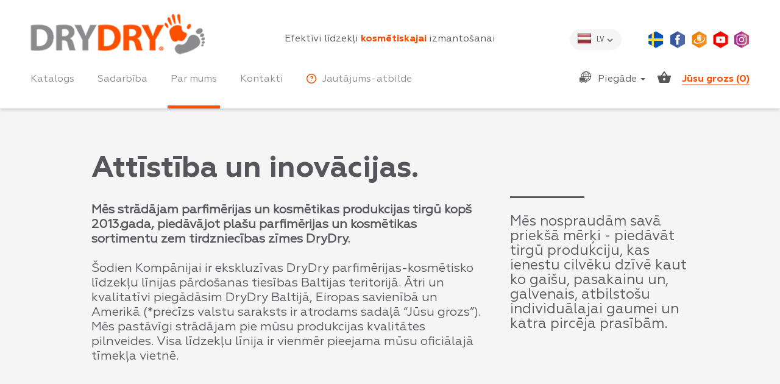

--- FILE ---
content_type: text/html; charset=UTF-8
request_url: https://drydry.lv/lv/about
body_size: 6210
content:
<!DOCTYPE HTML PUBLIC "-//W3C//DTD HTML 4.01 Transitional//EN" "http://www.w3.org/TR/html4/loose.dtd">
<html lang="lv">
<head>
    <meta http-equiv="Content-Type" content="text/html; charset=utf-8">
    <title>Par kompāniju</title>
    <meta name="description" content="Tā iedarbība ilgst vismaz 5 - 7 diennaktīm pēc vienreizējas izmantošanas.">
    <meta name="keywords" content="dry dry, dry, drydry, dry-dry, sensitive, foot spray, Light, gel, salvetes, dezodorants, cenas, interneta veikals, pirkt, svīšana, svīšana naktīs, svīšana, veselība svisana, grūtniecība, padusēs, padusēs, pastiprināta svīšana, kur nopirkt, svīst, pēdas, seja, plaukstas, rokas, smird kājas, kājas, līdzeklis pret svīšanu, Zviedrijas, hiperhidroze, padušu hiperhidroze, atsauksmes, vīriešiem, sportisti, sportistiem, ilgstošas iedarbības, pretsviedru līdzeklis, skaistumam, skaistumkopšana, salons, katalogs, kosmētika, atlaides, akcijas, dāvanas, mode, nekust, dermix dry, stils, ķermeņa, medicīna, veselība, antiperspiranti, rīta svīta">
    <script type="text/javascript">
        var base = 'https://drydry.lv/';
        var langpath = 'lv/';
        var fpath = 'https://drydry.lv/lv/about';
    </script>
    <meta name="viewport" content="width=device-width, minimal-ui" id="viewport">
    <meta http-equiv="X-UA-Compatible" content="IE=edge">
    <meta name="format-detection" content="telephone=no">
    <meta name="msapplication-tap-highlight" content="no"/>

    <link rel="shortcut icon" href="https://drydry.lv/favicon.png">

    <!-- head css -->
    <link rel="stylesheet" href="https://drydry.lv/interface/css/style.css">
    <link rel="stylesheet" href="https://drydry.lv/interface/css/style-add.css">

    <link rel="stylesheet" href="https://drydry.lv/interface/css/bootstrap-alerts.css">

    <!-- head scripts -->
    <script src="https://drydry.lv/interface/assets/jquery.min.js"></script>
    <script src="https://drydry.lv/interface/js/jquery.mobile.swipe.js"></script>
    <script src="https://drydry.lv/interface/assets/modernizr/modernizr.min.js"></script>
    <script src="https://drydry.lv/interface/js/mobiledetect-dist.js"></script>


    <link rel="stylesheet" href="https://drydry.lv/interface/bootstrap-well/bootstrap-well.css" type="text/css" media="all">
    <link rel="stylesheet" href="https://drydry.lv/interface/bootstrap-glyphicons/bootstrap-glyphicons.css" type="text/css" media="all">
    <link rel="stylesheet" href="https://drydry.lv/interface/bootstrap-carousel/css/bootstrap-carousel.css" type="text/css" media="all">
    <script type="text/javascript" src="https://drydry.lv/interface/bootstrap-carousel/js/bootstrap.min.js"></script>
	<script type="text/javascript" src="https://drydry.lv/interface/bootstrap-collapse/js/bootstrap.min.js"></script>

    <!--basket-->
    <script type="text/javascript" src="https://drydry.lv/modules/drydry_basket/drydry_ajaxbasket.js"></script>


    <!--gritter-->
    <link rel="stylesheet" type="text/css" href="https://drydry.lv/interface/gritter/css/jquery.gritter.css" />
    <script type="text/javascript" src="https://drydry.lv/interface/gritter/js/jquery.gritter.js"></script>

    <!--Facebook-->
    <div id="fb-root"></div>
    <script>(function (d, s, id) {
            var js, fjs = d.getElementsByTagName(s)[0];
            if (d.getElementById(id)) return;
            js = d.createElement(s);
            js.id = id;
            js.src = "//connect.facebook.net/lv_LV/sdk.js#xfbml=1&version=v2.0";
            fjs.parentNode.insertBefore(js, fjs);
        }(document, 'script', 'facebook-jssdk'));
    </script>
</head>
<body class="page">
<!-- Meta Pixel Code -->
<script>
  !function(f,b,e,v,n,t,s)
          {if(f.fbq)return;n=f.fbq=function(){n.callMethod?
          n.callMethod.apply(n,arguments):n.queue.push(arguments)};
          if(!f._fbq)f._fbq=n;n.push=n;n.loaded=!0;n.version='2.0';
          n.queue=[];t=b.createElement(e);t.async=!0;
          t.src=v;s=b.getElementsByTagName(e)[0];
          s.parentNode.insertBefore(t,s)}(window, document,'script',
    'https://connect.facebook.net/en_US/fbevents.js');
  fbq('init', '581958949014369');
  fbq('track', 'PageView');
</script>
<noscript><img height="1" width="1" style="display:none"
               src="https://www.facebook.com/tr?id=581958949014369&ev=PageView&noscript=1"
    /></noscript>
<!-- End Meta Pixel Code -->
<div class="page__layout">
    <header class="page__header">
        <div class="container">
            <div class="row no-pad">
                <div class="col-md-3">
                    <a href="https://drydry.lv/lv/" class="logo">
                        <img src="https://drydry.lv/interface/img/logo.png" alt="">
                    </a>
                    <div class="header__right header__right--mobile">
                        <a href="https://drydry.lv/lv/basket" class="header__cart header__cart--icon"></a>
                        <button class="menu-toggle" type="button">
                            <span></span>
                            <span></span>
                            <span></span>
                        </button>
                    </div>
                </div>
                <div class="col-md-5 col-lg-6 hidden-sm hidden-xs">
                    <h2 class="site-name">
                        Efektīvi līdzekļi <span>kosmētiskajai</span> izmantošanai                    </h2>
                </div>
                <div class="col-md-4 col-lg-3 hidden-sm hidden-xs">
                    <div class="header__right">
                        <div class="dropdown change-lang">
                            <button class="dropdown__toggle dropdown__toggle-lv" type="button" data-toggle="dropdown">
                                lv                            </button>
                            <ul class="dropdown-menu">
                                                                    <li>
                                        <a class="dropdown-item  lang-option-flag lang-option-flag-ru"
                                           title="Русский"
                                           href="https://drydry.lv/ru/about?drydrysessid=e19lbb8r05bir7bskmde44la24">
                                            ru                                        </a>
                                    </li>
                                                                    <li>
                                        <a class="dropdown-item active lang-option-flag lang-option-flag-lv"
                                           title="Latviešu"
                                           href="https://drydry.lv/lv/about?drydrysessid=e19lbb8r05bir7bskmde44la24">
                                            lv                                        </a>
                                    </li>
                                                                    <li>
                                        <a class="dropdown-item  lang-option-flag lang-option-flag-en"
                                           title="English"
                                           href="https://drydry.store/en/about?drydrysessid=e19lbb8r05bir7bskmde44la24">
                                            en                                        </a>
                                    </li>
                                                                    <li>
                                        <a class="dropdown-item  lang-option-flag lang-option-flag-ee"
                                           title="Eesti"
                                           href="https://drydry.ee/ee/about?drydrysessid=e19lbb8r05bir7bskmde44la24">
                                            ee                                        </a>
                                    </li>
                                                                    <li>
                                        <a class="dropdown-item  lang-option-flag lang-option-flag-lt"
                                           title="Lietuvos"
                                           href="https://drydry.lt/lt/about?drydrysessid=e19lbb8r05bir7bskmde44la24">
                                            lt                                        </a>
                                    </li>
                                                            </ul>
                        </div>
                        <div class="socials">
							<a href="http://www.lexima.se/" class="socials__link socials__link--sweden" target="_blank" title="Lexima"></a>
                            <a href="https://facebook.com/DryDryBaltic" class="socials__link socials__link--fb" title="Facebook" target="_blank"></a>
                            <a href="https://draugiem.lv/drydry/" class="socials__link socials__link--dr" title="Draugiem.lv" target="_blank"></a>
                            <a href="https://www.youtube.com/c/drydrylv" class="socials__link socials__link--yt" title="Youtube" target="_blank"></a>
                            <a href="https://www.instagram.com/drydrybaltic/" class="socials__link socials__link--inst" title="Instagram" target="_blank"></a>
                        </div>
                    </div>
                </div>
            </div>

            <div class="row hidden-sm hidden-xs">
                <div class="col-md-8">
                    <nav class="nav">
                        <ul class="nav__list">
                            <li class="nav__item"><a href="https://drydry.lv/lv/catalog" class="nav__link ">Katalogs</a></li>
                            <li class="nav__item"><a href="https://drydry.lv/lv/cooperation" class="nav__link ">Sadarbība</a></li>
							<li class="nav__item"><a href="https://drydry.lv/lv/about" class="nav__link is-active">Par mums</a></li>
                            <li class="nav__item"><a href="https://drydry.lv/lv/contacts" class="nav__link ">Kontakti</a></li>
							<li class="nav__item"><a href="https://drydry.lv/lv/faq" class="nav__link "><i class="nav__icon nav__icon--qa"></i>Jautājums-atbilde</a></li>						
                        </ul>
                    </nav>
                </div>

                <div class="col-md-4">			
                    <div class="header__cart">
                        <a href="https://drydry.lv/lv/basket">
                            Jūsu grozs                            (<span class="badge basket_count">0</span>)
                        </a>
                    </div>
				
					<div class="header__cart__delivery">
						<a class="dropdown-toggle" type="button" id="dropdownMenuDeliveryTop" data-toggle="dropdown" aria-haspopup="true" aria-expanded="true">
							Piegāde							<span class="caret"></span>
						</a>
						<ul class="dropdown-menu" aria-labelledby="dropdownMenuDeliveryTop">
							<li><a href="https://drydry.lv/lv/delivery"">Piegāde</a></li>
							<li><a href="https://drydry.lv/lv/agreement">Distances līgums</a></li>
							<li role="separator" class="divider"></li>
							<li><a href="http://www.track-trace.com/post" target="_blank">Izsekot pasūtījuma atrašanās vietu</a></li>
						</ul>
					</div>

				</div>
            </div>
        </div>
        <div class="header__mobile">
            <div class="container">
                <button class="menu-close">
                    <span></span>
                </button>
                <nav class="nav nav--mobile">
                    <ul class="nav__list">
                        <li class="nav__item"><a href="https://drydry.lv/lv/catalog" class="nav__link ">Katalogs</a></li>
                        <li class="nav__item"><a href="https://drydry.lv/lv/cooperation" class="nav__link ">Sadarbība</a></li>
						<li class="nav__item"><a href="https://drydry.lv/lv/about" class="nav__link is-active">Par mums</a></li>
                        <li class="nav__item"><a href="https://drydry.lv/lv/contacts" class="nav__link ">Kontakti</a></li>
                        <li class="nav__item"><a href="https://drydry.lv/lv/faq" class="nav__link "><i class="nav__icon nav__icon--qa"></i>Jautājums-atbilde</a></li>
						<li class="nav__item">
							<a class="nav__link" type="button" data-toggle="collapse" data-target="#DeliveryMenuMobile">
								Piegāde								<span class="caret"></span>
							</a>
							<ul id="DeliveryMenuMobile" class="collapse">
								<li><a class="nav__link" href="https://drydry.lv/lv/delivery"">Piegāde</a></li>
								<li><a class="nav__link" href="https://drydry.lv/lv/agreement">Distances līgums</a></li>
								<li><a class="nav__link" href="http://www.track-trace.com/post" target="_blank">Izsekot pasūtījuma atrašanās vietu</a></li>
							</ul>
						</li>
                    </ul>
                </nav>
                <div class="dropdown change-lang">
                    <button class="dropdown__toggle dropdown__toggle-lv" type="button" data-toggle="dropdown">
                        lv                    </button>
                    <ul class="dropdown-menu">
                                                    <li>
                                <a class="dropdown-item  lang-option-flag mobile-option-flag lang-option-flag-ru"
                                   title="Русский"
                                   href="https://drydry.lv/ru/about?drydrysessid=e19lbb8r05bir7bskmde44la24">ru</a>
                            </li>
                                                    <li>
                                <a class="dropdown-item  lang-option-flag mobile-option-flag lang-option-flag-lv"
                                   title="Latviešu"
                                   href="https://drydry.lv/lv/about?drydrysessid=e19lbb8r05bir7bskmde44la24">lv</a>
                            </li>
                                                    <li>
                                <a class="dropdown-item  lang-option-flag mobile-option-flag lang-option-flag-en"
                                   title="English"
                                   href="https://drydry.store/en/about?drydrysessid=e19lbb8r05bir7bskmde44la24">en</a>
                            </li>
                                                    <li>
                                <a class="dropdown-item  lang-option-flag mobile-option-flag lang-option-flag-ee"
                                   title="Eesti"
                                   href="https://drydry.ee/ee/about?drydrysessid=e19lbb8r05bir7bskmde44la24">ee</a>
                            </li>
                                                    <li>
                                <a class="dropdown-item  lang-option-flag mobile-option-flag lang-option-flag-lt"
                                   title="Lietuvos"
                                   href="https://drydry.lt/lt/about?drydrysessid=e19lbb8r05bir7bskmde44la24">lt</a>
                            </li>
                                            </ul>
                </div>
                <div class="socials">
					<a href="http://www.lexima.se/" class="socials__link socials__link--sweden" target="_blank" title="Lexima"></a>
					<a href="https://facebook.com/DryDryBaltic" class="socials__link socials__link--fb" title="Facebook" target="_blank"></a>
					<a href="https://draugiem.lv/drydry/" class="socials__link socials__link--dr" title="Draugiem.lv" target="_blank"></a>
					<a href="https://www.youtube.com/c/drydrylv" class="socials__link socials__link--yt" title="Youtube" target="_blank"></a>
					<a href="https://www.instagram.com/drydrybaltic/" class="socials__link socials__link--inst" title="Instagram" target="_blank"></a>
                </div>
            </div>
        </div>
        <div class="header__scroll hidden-sm hidden-xs">
            <div class="container">
                <a href="#" class="logo logo--sm">
                    <img src="https://drydry.lv/interface/img/logo_sm.png" alt="">
                </a>
                <nav class="nav">
                    <ul class="nav__list">
                        <li class="nav__item"><a href="https://drydry.lv/lv/catalog" class="nav__link ">Katalogs</a></li>
                        <li class="nav__item"><a href="https://drydry.lv/lv/cooperation" class="nav__link ">Sadarbība</a></li>
						<li class="nav__item"><a href="https://drydry.lv/lv/about" class="nav__link is-active">Par mums</a></li>
                        <li class="nav__item"><a href="https://drydry.lv/lv/contacts" class="nav__link ">Kontakti</a></li>
                        <li class="nav__item"><a href="https://drydry.lv/lv/faq" class="nav__link "><i class="nav__icon nav__icon--qa"></i>Jautājums-atbilde</a></li>
                    </ul>
                </nav>
                <div class="header__cart">
                    <a href="https://drydry.lv/lv/basket">
                    Jūsu grozs                    (<span class="badge basket_count">0</span>)
                    </a>
                </div>
            </div>
        </div>
    </header>
    <main class="page__main">

        
        <style type="text/css">
    .has-error:after {
        content: "" !important;
    }
</style>

<div class="b-section about__innovations">
    <div class="container">
		
		<div class="row">
			<div class="col-md-10 col-lg-offset-1">
							</div>
		</div>

        <div class="row">
            <div class="col-lg-10 col-lg-offset-1">
                <div class="section-title">
                    <h4>Attīstība un inovācijas.</h4>
                </div>
                <div class="row">
                    <div class="col-md-8"><p><strong>Mēs strādājam parfimērijas un kosmētikas produkcijas tirgū kopš 2013.gada, piedāvājot plašu parfimērijas un kosmētikas sortimentu zem tirdzniecības zīmes DryDry.</strong></p>
                        <p>Šodien Kompānijai ir ekskluzīvas DryDry parfimērijas-kosmētisko līdzekļu līnijas pārdošanas tiesības Baltijas teritorijā. Ātri un kvalitatīvi piegādāsim DryDry Baltijā, Eiropas savienībā un Amerikā (*precīzs valstu saraksts ir atrodams sadaļā “Jūsu grozs”). Mēs pastāvīgi strādājam pie mūsu produkcijas kvalitātes pilnveides. Visa līdzekļu līnija ir vienmēr pieejama mūsu oficiālajā tīmekļa vietnē.</p></div>
                    <div class="col-md-4">
                        <div class="about__goal"><p>Mēs nospraudām savā priekšā mērķi - piedāvāt tirgū produkciju, kas ienestu cilvēku dzīvē kaut ko gaišu, pasakainu un, galvenais, atbilstošu individuālajai gaumei un katra pircēja prasībām.</p></div>
                    </div>
                </div>
            </div>
        </div>
    </div>
</div>

<div class="b-section about__cooperation">
	<div class="container">
		<div class="row">
			<div class="col-lg-10 col-lg-offset-1">
				<div class="section-title">
					<h4>Mēs esam atvērti sadarbībai</h4>
				</div>
				<p>Mūsu Kompānija ir ieinteresēta sadarboties gan ar  kosmētikas, farmaceitikas un ārstnieciskās kosmētikas segmenta līderiem, gan ar vairumtirdzniecības un mazumtirdzniecības kompāniju reģionālajiem pārstāvjiem.</p>
				<div class="about__cooperation-controls">
					<a href="https://drydry.lv/lv/cooperation" class="btn">Sadarbība</a>
				</div>
			</div>
		</div>
	</div>
</div>

<div class="b-section about__efficiency">
    <div class="container">
        <div class="row">
            <div class="col-lg-10 col-lg-offset-1">
                <div class="section-title"><h4>Pierādītā efektivitāte</h4>
                    <p>Dry Dry palīdz simtiem cilvēku cīnīties ar viskomplicētākajām problēmām, kas saistītas ar sviedru izdalīšanos. 2011.gada tika veikti Klīniskie pētījumi par tēmu -Kosmētiskā līdzekļa Dry Dry efektivitātes un drošības izpēte-.</p>
                    <p><strong>Pētījumu rezultāti parādīja:</strong></p></div>
                <div class="about__efficiency-features">
                    <div class="row">
                        <div class="col-sm-6">
                            <div class="about__efficiency-feature">
                                <img src="https://drydry.lv/interface/img/about_efficiency_icon1.png" alt="">
                                <h4>Līdzeklis Dry Dry ir drošs</h4>
                                <p>Nav toksisks, sastāvā neietilpst kaitīgas vielas</p></div>
                        </div>
                        <div class="col-sm-6">
                            <div class="about__efficiency-feature">
                                <img src="https://drydry.lv/interface/img/about_efficiency_icon2.png" alt="">
                                <h4>Efektīvs 5-7 dienu periodā</h4>
                                <p>Nav toksisks, sastāvā neietilpst kaitīgas vielas</p></div>
                        </div>
                    </div>
                </div>
                <div class="about__efficiency-controls"><a href="https://drydry.lv/lv/catalog" class="btn">Katalogs</a></div>
            </div>
        </div>
    </div>
</div>
    </main>
    <footer class="page__footer">
        <div class="container">
            <nav class="footer-nav">
                <ul class="footer-nav__list">
                    <!--
					<li class="footer-nav__item"><a href="https://drydry.lv/lv/faq" class="footer-nav__link ">Informācija</a></li>
                    <li class="footer-nav__item"><a href="https://drydry.lv/lv/discounts" class="footer-nav__link ">Atlaides</a></li>
					-->
                    <li class="footer-nav__item"><a href="https://drydry.lv/lv/delivery" class="footer-nav__link ">Piegāde</a></li>
                    <li class="footer-nav__item"><a href="http://www.track-trace.com/post" target="_blank" class="footer-nav__link">Izsekot pasūtījuma atrašanās vietu</a></li>
					<li class="footer-nav__item"><a href="https://drydry.lv/lv/agreement" class="footer-nav__link ">Distances līgums</a></li>
                    <li class="footer-nav__item"><a href="https://drydry.lv/lv/reviews" class="footer-nav__link ">Atsauksmes</a></li>
                </ul>
            </nav>
            <div class="row">
                <div class="col-xs-12 col-sm-6 col-md-4 col-lg-3 col-md-push-4 col-lg-push-3">
                    <div class="footer__phone">
                        <a href="tel:+37120167777">(+371) 20 167 777</a>
                    </div>
					
                </div>
                <div class="col-xs-12 col-sm-6 col-md-4 col-lg-3 col-md-push-4 col-lg-push-3">
                    <div class="socials footer__socials">
						<a href="http://www.lexima.se/" class="socials__link socials__link--sweden" target="_blank" title="Lexima"></a>
						<a href="https://facebook.com/DryDryBaltic" class="socials__link socials__link--fb" title="Facebook" target="_blank"></a>
						<a href="https://draugiem.lv/drydry/" class="socials__link socials__link--dr" title="Draugiem.lv" target="_blank"></a>
						<a href="https://www.youtube.com/c/drydrylv" class="socials__link socials__link--yt" title="Youtube" target="_blank"></a>
						<a href="https://www.instagram.com/drydrybaltic/" class="socials__link socials__link--inst" title="Instagram" target="_blank"></a>
						<br><br>
						<span id="cdSiteSeal2"><script type="text/javascript" src="//tracedseals.starfieldtech.com/siteseal/get?scriptId=cdSiteSeal2&amp;cdSealType=Seal2&amp;sealId=55e4ye7y7mb73c00480c186057e27yu0vv9hy7mb7355e4ye7746c78e42932b31"></script></span>
                    </div>
                </div>
                <div class="col-xs-12 col-md-4 col-lg-3 col-md-pull-8 col-lg-pull-6">
                    <small class="copyright">
                        Copyright &copy; 2013-2026. DRY DRY Baltic SIA. Visas tiesības ir aizsargātas.
                    </small>
                </div>
                <div class="col-xs-12 col-lg-3">
                    <div class="who-developed">
                        <a>Visas cenas norādītas EUR ar PVN 21%</a>
                    </div>
                </div>
            </div>
        </div>
    </footer>
</div>
<div class="modal-inline modal fade modal--cart" tabindex="-1" id="modal-cart">
    <div class="modal-dialog">
        <div class="modal-content">
            <button type="button" class="close" data-dismiss="modal">
                <span></span>
            </button>
            <div class="modal-body">
                <div class="modal-cart__inner">
                    <div class="cart__items">
                        <div class="cart-item">
                            <div class="cart-item__photo">
                                <a href="#">
                                    <img src="https://drydry.lv/interface/img/cart_item1.png" alt="">
                                </a>
                            </div>
                            <div class="cart-item__name">
                                <a href="#">Dry Dry Sensitive</a>
                                <p>35 ml. (аппликатор дабоматик)</p>
                                <div class="amount">
                                    <button class="amount__button amount__button--decrease"></button>
                                    <input type="text" name="amount" class="amount__field" value="1">
                                    <button class="amount__button amount__button--increase"></button>
                                </div>
                            </div>
                            <div class="cart-item__amount">
                                <div class="amount">
                                    <button class="amount__button amount__button--decrease"></button>
                                    <input type="text" name="amount" class="amount__field" value="1">
                                    <button class="amount__button amount__button--increase"></button>
                                </div>
                            </div>
                            <div class="cart-item__price">
                                700 
                            </div>
                            <div class="cart-item__delete">
                                <button class="delete-button"></button>
                            </div>
                        </div>
                        <div class="cart-item">
                            <div class="cart-item__photo">
                                <a href="#">
                                    <img src="https://drydry.lv/interface/img/cart_item2.png" alt="">
                                </a>
                            </div>
                            <div class="cart-item__name">
                                <a href="#">Dry Dry Balsam</a>
                                <p>35 ml. (аппликатор дабоматик)</p>
                                <div class="amount">
                                    <button class="amount__button amount__button--decrease"></button>
                                    <input type="text" name="amount" class="amount__field" value="1">
                                    <button class="amount__button amount__button--increase"></button>
                                </div>
                            </div>
                            <div class="cart-item__amount">
                                <div class="amount">
                                    <button class="amount__button amount__button--decrease"></button>
                                    <input type="text" name="amount" class="amount__field" value="1">
                                    <button class="amount__button amount__button--increase"></button>
                                </div>
                            </div>
                            <div class="cart-item__price">
                                700 
                            </div>
                            <div class="cart-item__delete">
                                <button class="delete-button"></button>
                            </div>
                        </div>
                    </div>
                    <div class="cart__footer">
                        <div class="cart__intotal">
                            Итого 700 
                        </div>
                        <a href="#" class="btn btn--sm">Оформить заказ</a>
                    </div>
                </div>
            </div>
        </div>
    </div>
</div>


<!-- google-analytics begin-->
<script>
    (function (i, s, o, g, r, a, m){i['GoogleAnalyticsObject']=r;i[r]=i[r]||function(){
    (i[r].q=i[r].q||[]).push(arguments)}, i[r].l = 1 * new Date();
    a = s.createElement(o),
            m = s.getElementsByTagName(o)[0];
    a.async = 1;
    a.src = g;
    m.parentNode.insertBefore(a, m)
    })
    (window, document, 'script', '//www.google-analytics.com/analytics.js', 'ga');

    ga('create', 'UA-51196611-1', 'auto');
    ga('send', 'pageview');

</script>
<!-- google-analytics end-->

<iframe style="width:1px; height:1px; border:0;"
        src="https://drydry.lv/drydrysession.php?id=e19lbb8r05bir7bskmde44la24"></iframe>
<iframe style="width:1px; height:1px; border:0;"
        src="https://drydry.lt/drydrysession.php?id=e19lbb8r05bir7bskmde44la24"></iframe>

<!-- Код тега ремаркетинга Google -->
<script type="text/javascript">
    /* <![CDATA[ */
    var google_conversion_id = 968925804;
    var google_custom_params = window.google_tag_params;
    var google_remarketing_only = true;
    /* ]]> */
</script>
<script type="text/javascript" src="//www.googleadservices.com/pagead/conversion.js">
</script>
<noscript>
    <div style="display:inline;">
        <img height="1" width="1" style="border-style:none;" alt=""
             src="//googleads.g.doubleclick.net/pagead/viewthroughconversion/968925804/?guid=ON&amp;script=0"/>
    </div>
</noscript>

<!-- Код ремаркетинга Draugiem -->
<script>
(function(a,e,f,g,b,c,d){a.DraugiemRetargeting=b;a[b]=a[b]||function(){(a[b].a=a[b].a||[]).push(arguments)};c=e.createElement(f);d=e.getElementsByTagName(f)[0];c.async=1;c.src=g;d.parentNode.insertBefore(c,d)})(window,document,"script","//www.draugiem.lv/js/retargeting.js","drt");

drt('retargeting', 474);
</script>
<!--/ Код ремаркетинга Draugiem -->

<!-- scripts -->
<script src="https://drydry.lv/interface/js/assets-dist.js"></script>
<script src="https://drydry.lv/interface/js/script.js"></script>
<script type="text/javascript">
    function productAdded() {
        var modalTemplate = '<div class="modal fade modal--product-added" tabindex="-1">\
        <div class="modal-dialog">\
        <div class="modal-content">\
        <button type="button" class="close" data-dismiss="modal">\
        <span></span>\
        </button>\
        <div class="modal-body">\
        <div class="product-added">\
        <div class="modal__heading">\
        <h4>Prece pievienota grozam!</h4>\
    <p>\
    Jūs varat pāriet uz pasūtījuma noformēšanu vai pāriet uz <a href="https://drydry.lv/lv/catalog">katalogu</a>.\
</p>\
    </div>\
    <a href="https://drydry.lv/lv/basket" class="btn">Noformēt pasūtījumu</a>\
    </div>\
    </div>\
    </div>\
    </div>\
    </div>\
    ';

        $('.modal:not(.modal-inline)').remove();
        $('.sk-fading-circle').remove();
        $('body').append(modalTemplate);
        $('.modal:not(.modal-inline)').on('show.bs.modal', reposition);

        $('.modal:not(.modal-inline)').modal('show');

        $('.modal:not(.modal-inline)').on('hide.bs.modal', function() {
            $('.modal:not(.modal-inline)').remove();
        });
    }
</script>
</body>
</html>


--- FILE ---
content_type: text/css
request_url: https://drydry.lv/interface/css/style-add.css
body_size: 2591
content:
html body input[disabled] {
    background-color: #ececec;
    cursor: not-allowed;
}

.dropdown.change-lang, .dropdown.change-lang button {
    text-transform: uppercase;
}

/* Drydry item carousel */
ul.hide-bullets li:before {
    background: none;
}
.hide-bullets {
    margin-top:40px;
}
.hide-bullets img {
    /*
    width: 100%;
    */
    width:100px;
    margin-bottom: 20px;
}
.product__header .catalog-item__image {
    margin-bottom: 0px;
    max-width: 380px;
}
.product__header .catalog-item__image img {
    margin: auto;
}
.product__header {
    padding-bottom: 0px;
}
.catalog-item__right .hide-bullets {
    position: absolute;
    /*top: 382px;*/
    right: 18px;
}

.drydry-carousel-selector {
    float: left;
    width: 100px;
    height: 100px;
    -webkit-clip-path: polygon(50% 0%, 100% 25%, 100% 75%, 50% 100%, 0% 75%, 0% 25%);
    clip-path: polygon(50% 0%, 100% 25%, 100% 75%, 50% 100%, 0% 75%, 0% 25%);
    border-left: 2px solid #fff;
    border-right: 2px solid #fff;
    -webkit-transform: translateZ(0);
    transform: translateZ(0);
    margin: 10px 10px 10px 0px;
    opacity: 0.4;
    cursor: pointer;
}

.drydry-carousel-selector.active {
    opacity: 1;
}

/*product margin on mobile screens*/
@media only screen and (max-width: 767px) {
    .drydry-carousel-selectors {
        min-height: 250px;
    }
}

/* product features */
.product__features {
    min-height: 235px;
}


/* buy btn at product page */
div.catalog-item__controls {
    max-width: 300px;
}

/* Gritter */
.gritter-item a {
    color: #fffddb;
}

/* Product add to basket and info tabs */
div div.catalog-item__controls {
    max-width:565px;
    margin-right: 0px;
}
div .tabs li {
    margin-right: 0px;
}
@media only screen and (max-width: 991px) {
    .catalog-item__controls .btn {
        font-size: 14px;
        padding: 6px 20px;
    }
}

/* modal popups */
.modal--video-popup .modal-body {
    padding: 0;
    line-height: 0;
}
.modal--video-popup .modal-body iframe {
    width: 800px;
    height: 450px;
}
@media only screen and (max-width: 991px) {
    .modal--video-popup .modal-body iframe {
        width: 600px;
        height: 337px;
    }
    .modal .modal-dialog {
        max-width: 600px;
    }
}
@media only screen and (max-width: 600px) {
    .modal--video-popup .modal-body iframe {
        width: 400px;
        height: 225px;
    }
    .modal .modal-dialog {
        max-width: 400px;
    }
}
@media only screen and (max-width: 400px) {
    .modal--video-popup .modal-body iframe {
        width: 300px;
        height: 168px;
    }
    .modal .modal-dialog {
        max-width: 300px;
    }
}

/*video gallery*/
a.video-review {
    width: 100%;
}


/*reviews*/
.review-item__body {
    width: 100%;
    display: block;
}

/* flag links */
.flag_icon {
    width:30px;
    height:33px;
    background-image: url(/interface/images/lang_buttons_3.png);
    background-repeat: no-repeat;
    text-decoration:none;
    display:inline-block;
    position:relative;
    left: -3px;
    top: -45px;
}
.flag_icon.en { background-position: 0 0; }
.flag_icon.en:hover { background-position: 0 -30px; }
.active .flag_icon.en { background-position: 0 -30px; }

.flag_icon.ru { background-position: -30px 0; }
.flag_icon.ru:hover { background-position: -30px -30px; }
.active .flag_icon.ru { background-position: -30px -30px; }

.flag_icon.lv { background-position: -60px 0; }
.flag_icon.lv:hover { background-position: -60px -30px; }
.active .flag_icon.lv { background-position: -60px -30px; }

.flag_icon.lt { background-position: -90px 0; }
.flag_icon.lt:hover { background-position: -90px -30px; }
.active .flag_icon.lt { background-position: -90px -30px; }

.flag_icon.ee { background-position: -120px 0; }
.flag_icon.ee:hover { background-position: -120px -30px; }
.active .flag_icon.ee { background-position: -120px -30px; }

.change-lang .dropdown__toggle:before {
    content: "";
    position: absolute;
    width: 30px;
    height: 33px;
    background-image: url(/interface/images/lang_buttons_3.png);
    background-repeat: no-repeat;
    left: 9px;
    top: 8px;
}
.change-lang .dropdown__toggle {
    text-align: right;
    padding-right: 28px;
}

.change-lang .dropdown-menu a.lang-option-flag {
    text-align: right;
    padding-right: 20px;
}
.lang-option-flag:before {
    content: "";
    position: absolute;
    width: 30px;
    height: 33px;
    background-image: url(/interface/images/lang_buttons_3.png);
    background-repeat: no-repeat;
    left: 12px;
    top: -2px;
}
.lang-option-flag-en:before { background-position: 0 0;}
a:hover.lang-option-flag-en:before,
.active.lang-option-flag-en:before,
.change-lang .dropdown__toggle.dropdown__toggle-en:before { background-position: 0 -30px;}

.lang-option-flag-ru:before { background-position: -30px 0;}
a:hover.lang-option-flag-ru:before,
.active.lang-option-flag-ru:before,
.change-lang .dropdown__toggle.dropdown__toggle-ru:before { background-position: -30px -30px;}

.lang-option-flag-lv:before { background-position: -60px 0;}
a:hover.lang-option-flag-lv:before,
.active.lang-option-flag-lv:before,
.change-lang .dropdown__toggle.dropdown__toggle-lv:before { background-position: -60px -30px;}

.lang-option-flag-lt:before { background-position: -90px 0;}
a:hover.lang-option-flag-lt:before,
.active.lang-option-flag-lt:before,
.change-lang .dropdown__toggle.dropdown__toggle-lt:before { background-position: -90px -30px;}

.lang-option-flag-ee:before { background-position: -120px 0;}
a:hover.lang-option-flag-ee:before,
.active.lang-option-flag-ee:before,
.change-lang .dropdown__toggle.dropdown__toggle-ee:before { background-position: -120px -30px;}

.mobile-option-flag:before { background-position-y: -30px !important; }

/* product features*/
.catalog-item__feature .img {
    position: absolute;
    left: 4px;
    top: 5px;
}


/* ==========================================================================
   hero
   ========================================================================== */
div.b-hero {
    box-sizing: border-box;
    background-size: cover;
    position: relative;
    overflow: hidden;
    height: 700px;
    height: 56.25vw;
    max-height: calc(100vh - 185px);
    min-height: 501px;
    z-index: 1;
    opacity: 0;
    background: #fff;
}
.b-hero__video {
    z-index: 2;
    position: absolute;
    top: 25%;
    width: 100%;
    left: 0;
}
.b-hero__video video {
    position: absolute;
    overflow: hidden;
    left: 0;
    top: 0;
    right: 0;
    bottom: 0;
    width: 100%;
    height: 100%;
}
.b-hero__video video::-webkit-media-controls {
    display: none !important;
}
.b-hero-bg {
    z-index: 3;
    background: #646962 url(../img/bg_video.png) repeat 0 0;
    position: absolute;
    top: 0;
    left: 0;
    right: 0;
    bottom: 0;
    opacity: .3;
    pointer-events: none;
}
.b-hero .container {
    z-index: 4;
    position: relative;
    height: 100%;
}
.b-hero .container .row {
    position: absolute;
    top: 50%;
    padding: 0 20px;
    z-index: 5;
}
.offer {
    color: #fff;
}

.offer h2 {
    font-size: 48px;
    line-height: 1.2em;
}

.offer p {
    font-size: 30px;
}
.offer p:last-child {
    margin-bottom: 0;
}

.slick-slider {
    /*margin: 0;*/
}

.slick-slider .slick-slide:focus {
    outline: none;
}

.slick-dotted.slick-slider {
    margin: 0;
}

.slick-dots {
    bottom: 47px;
}

.slick-dots li {
    width: 17px;
    height: 17px;
    padding: 0;
    margin: 0 7px;
}

.slick-dots li:before {
    display: none;
}

.slick-dots li button {
    width: 17px;
    height: 17px;
    display: block;
    background: #56565a;
    transition: all 0.3s;
}

.slick-dots li button:before {
    display: none;
}

.dots-slider {
    max-width: 360px;
    float: right;
    background-color: #fff;
    border-radius: 2px;
    box-shadow: 0 1px 4px rgba(0, 0, 0, 0.28);
    padding-bottom: 63px;
}
.dots-slider.single {
    padding-bottom: 0 !important;
}

.hero-slider__slide {
    padding: 24px 30px 26px;
    display: block;
    text-decoration: none;
    border: 0 none !important;
}

.hero-slider__slide h3 {
    font-size: 36px;
    margin-bottom: 16px;
}
.hero-slider__slide p:last-child {
    margin: 0;
}
@media only screen and (max-width: 1239px) {
    .dots-slider {
        margin-top: 0;
    }

    .offer h2 {
        font-size: 36px;
    }
}

@media only screen and (max-width: 991px) {
    .b-hero {
        padding: 70px 0;
    }

    .offer p {
        /*margin-bottom: 40px;*/
        margin-bottom: 0;
    }

    .dots-slider.slick-slider {
        float: none;
        margin-top: 35px;
    }
}

@media only screen and (max-width: 900px) {
    .page__homepage .dots-slider {
        padding-bottom: 50px;
    }
    .page__homepage .dots-slider.slick-slider {
        margin-top: 30px;
    }
    .hero-slider__slide {
        padding: 30px 30px 20px;
    }

    .hero-slider__slide h3 {
        font-size: 24px;
        margin-bottom: 10px;
    }

    .hero-slider__slide p {
        font-size: 14px;
    }
}
@media only screen and (max-width: 639px) {
    .b-hero {
        padding: 36px 0;
    }

    .offer h2 {
        font-size: 22px;
        margin-bottom: 15px;
    }

    .offer p {
        font-size: 14px;
        /*margin-bottom: 40px;*/
        margin-bottom: 0;
    }

    .offer .btn {
        display: none;
    }

    .dots-slider.slick-slider {
        float: none;
        margin-top: 35px;
        padding-bottom: 42px;
    }

    .slick-dots {
        bottom: 20px;
    }

    .slick-dots li {
        width: 13px;
        height: 13px;
        margin: 0 5px;
    }

    .slick-dots li button {
        width: 13px;
        height: 13px;
    }
}
@media only screen and (max-width: 590px) {
    .hero-slider__slide {
        padding: 15px;
    }
    .dots-slider.slick-slider {
        padding-bottom: 20px;
    }
    .page__homepage .slick-dots {
        bottom: 10px;
    }
}
@media only screen and (max-width: 490px) {
    .page__homepage .dots-slider.slick-slider {
        margin-top: 10px;
    }
    .offer h2 {
        margin-bottom: 6px;
        line-height: 20px;
    }
    .b-hero .container .row {
        padding: 0;
        max-width: 100%;
    }
    .hero-slider__slide {
        padding: 10px;
    }
    .dots-slider {
        max-width: 100%;
        box-sizing: border-box;
    }
}
@media only screen and (max-width: 390px) {
    .offer h2 {
        line-height: 17px;
        font-size: 18px;
        margin: 0 0 4px;
    }
    .offer p {
        line-height: 16px;
    }
    .hero-slider__slide h3 {
        font-size: 16px;
        margin-bottom: 6px;
    }
    .b-hero .offer, .b-hero .dots-slider {
        margin-left: -10px;
        margin-right: -10px;
    }
    .b-hero .dots-slider {
        max-width: calc(100% + 15px);
    }
}

/* alerts and info blocks*/
div div.block-info__col:nth-child(1) {
    width: 100%;
}


/* cooperation*/

.about__efficiency-feature img {
    content: "";
    position: absolute;
    top: 0;
    left: 50%;
    margin-left: -40px;
}


/* basket */
@media only screen and (max-width: 639px) {
    .cart-item__price small {
        font-size: 8px;
    }
}

.price_strike {
    text-decoration: line-through;
}

/* top delivery btn */
.header__cart__delivery {
  position: relative;
  padding-left: 30px;
  padding-right: 20px;
  font-size: 16px;
  line-height: 1;
  float: right;
  margin: 20px 0;
  min-height: 15px;
}

.header__cart__delivery:before {
  content: "";
  position: absolute;
  background: url(../img/delivery-van-globe.png) no-repeat;
  width: 19px;
  height: 19px;
  left: 0;
  top: -5px;
}

.header__cart__delivery a {
  text-decoration: none;
  /*color: #fd4f00;*/
  display: inline-block;
  border-bottom: none; /*1px solid #fea77f;*/
  box-shadow: none; /*0 1px 0 #ffbd9f;*/
  transition: all 0.3s;
}

.header__cart__delivery a:hover {
  color: #fdb525;
}

.header__cart__delivery--icon {
  padding: 0;
  display: inline-block;
  background: url(../img/delivery-van-globe.png) no-repeat;
  width: 19px;
  height: 19px;
  border: 0;
}

@media only screen and (max-width: 1239px) {
  .header__cart__delivery {
    font-size: 12px;
  }
}

@media only screen and (max-width: 991px) {
  .header__cart__delivery {
    margin: 0;
    float: none;
  }
}
@media only screen and (max-width: 639px) {
  .page__header--mini .header__cart__delivery {
    display: inline-block;
  }
}

.header__scroll .header__cart__delivery {
  float: right;
  margin: 48px 0;
}

@media only screen and (max-width: 1239px) {
  .header__scroll .header__cart__delivery {
    margin: 34px 0;
  }
}
.page__header--mini .header__cart__delivery {
  margin: 0;
}

.star {
	color: red;
}

--- FILE ---
content_type: application/javascript
request_url: https://www.draugiem.lv/js/retargeting.js
body_size: 235
content:
(function(){this.retargeting=function(a){document.createElement("img").src="//www.draugiem.lv/ads/rq/retargeting.php?rid="+a+"&host="+window.location.hostname+"&url="+window.location.href};for(var b=window[DraugiemRetargeting].a,a=0,c=b.length;a<c;a++)"undefined"!=typeof b[a][0]&&"retargeting"==b[a][0]&&"undefined"!=typeof b[a][1]&&this.retargeting(b[a][1])})();

--- FILE ---
content_type: application/javascript
request_url: https://drydry.lv/interface/gritter/js/jquery.gritter.js
body_size: 3593
content:
/*
 * Gritter for jQuery
 * http://www.boedesign.com/
 *
 * Copyright (c) 2012 Jordan Boesch
 * Dual licensed under the MIT and GPL licenses.
 *
 * Date: February 24, 2012
 * Version: 1.7.4
 */

(function($){
 	
	/**
	* Set it up as an object under the jQuery namespace
	*/
	$.gritter = {};
	
	/**
	* Set up global options that the user can over-ride
	*/
	$.gritter.options = {
		position: '',
		class_name: '', // could be set to 'gritter-light' to use white notifications
		fade_in_speed: 'medium', // how fast notifications fade in
		fade_out_speed: 1000, // how fast the notices fade out
		time: 6000 // hang on the screen for...
	}
	
	/**
	* Add a gritter notification to the screen
	* @see Gritter#add();
	*/
	$.gritter.add = function(params){

		try {
			return Gritter.add(params || {});
		} catch(e) {
		
			var err = 'Gritter Error: ' + e;
			(typeof(console) != 'undefined' && console.error) ? 
				console.error(err, params) : 
				alert(err);
				
		}
		
	}
	
	/**
	* Remove a gritter notification from the screen
	* @see Gritter#removeSpecific();
	*/
	$.gritter.remove = function(id, params){
		Gritter.removeSpecific(id, params || {});
	}
	
	/**
	* Remove all notifications
	* @see Gritter#stop();
	*/
	$.gritter.removeAll = function(params){
		Gritter.stop(params || {});
	}
	
	/**
	* Big fat Gritter object
	* @constructor (not really since its object literal)
	*/
	var Gritter = {
		
		// Public - options to over-ride with $.gritter.options in "add"
		position: '',
		fade_in_speed: '',
		fade_out_speed: '',
		time: '',
		
		// Private - no touchy the private parts
		_custom_timer: 0,
		_item_count: 0,
		_is_setup: 0,
		_tpl_close: '<a class="gritter-close" href="#" tabindex="1">Close Notification</a>',
		_tpl_title: '<span class="gritter-title">[[title]]</span>',
		_tpl_item: '<div id="gritter-item-[[number]]" class="gritter-item-wrapper [[item_class]]" style="display:none" role="alert"><div class="gritter-top"></div><div class="gritter-item">[[close]][[image]]<div class="[[class_name]]">[[title]]<p>[[text]]</p></div><div style="clear:both"></div></div><div class="gritter-bottom"></div></div>',
		_tpl_wrap: '<div id="gritter-notice-wrapper"></div>',
		
		/**
		* Add a gritter notification to the screen
		* @param {Object} params The object that contains all the options for drawing the notification
		* @return {Integer} The specific numeric id to that gritter notification
		*/
		add: function(params){
			// Handle straight text
			if(typeof(params) == 'string'){
				params = {text:params};
			}

			// We might have some issues if we don't have a title or text!
			if(params.text === null){
				throw 'You must supply "text" parameter.'; 
			}
			
			// Check the options and set them once
			if(!this._is_setup){
				this._runSetup();
			}
			
			// Basics
			var title = params.title, 
				text = params.text,
				image = params.image || '',
				sticky = params.sticky || false,
				item_class = params.class_name || $.gritter.options.class_name,
				position = $.gritter.options.position,
				time_alive = params.time || '';

			this._verifyWrapper();
			
			this._item_count++;
			var number = this._item_count, 
				tmp = this._tpl_item;
			
			// Assign callbacks
			$(['before_open', 'after_open', 'before_close', 'after_close']).each(function(i, val){
				Gritter['_' + val + '_' + number] = ($.isFunction(params[val])) ? params[val] : function(){}
			});

			// Reset
			this._custom_timer = 0;
			
			// A custom fade time set
			if(time_alive){
				this._custom_timer = time_alive;
			}
			
			var image_str = (image != '') ? '<img src="' + image + '" class="gritter-image" />' : '',
				class_name = (image != '') ? 'gritter-with-image' : 'gritter-without-image';
			
			// String replacements on the template
			if(title){
				title = this._str_replace('[[title]]',title,this._tpl_title);
			}else{
				title = '';
			}
			
			tmp = this._str_replace(
				['[[title]]', '[[text]]', '[[close]]', '[[image]]', '[[number]]', '[[class_name]]', '[[item_class]]'],
				[title, text, this._tpl_close, image_str, this._item_count, class_name, item_class], tmp
			);

			// If it's false, don't show another gritter message
			if(this['_before_open_' + number]() === false){
				return false;
			}

			$('#gritter-notice-wrapper').addClass(position).append(tmp);
			
			var item = $('#gritter-item-' + this._item_count);
			
			item.fadeIn(this.fade_in_speed, function(){
				Gritter['_after_open_' + number]($(this));
			});
			
			if(!sticky){
				this._setFadeTimer(item, number);
			}
			
			// Bind the hover/unhover states
			$(item).bind('mouseenter mouseleave', function(event){
				if(event.type == 'mouseenter'){
					if(!sticky){ 
						Gritter._restoreItemIfFading($(this), number);
					}
				}
				else {
					if(!sticky){
						Gritter._setFadeTimer($(this), number);
					}
				}
				Gritter._hoverState($(this), event.type);
			});
			
			// Clicking (X) makes the perdy thing close
			$(item).find('.gritter-close').click(function(){
				Gritter.removeSpecific(number, {}, null, true);
				return false;
			});
			
			return number;
		
		},
		
		/**
		* If we don't have any more gritter notifications, get rid of the wrapper using this check
		* @private
		* @param {Integer} unique_id The ID of the element that was just deleted, use it for a callback
		* @param {Object} e The jQuery element that we're going to perform the remove() action on
		* @param {Boolean} manual_close Did we close the gritter dialog with the (X) button
		*/
		_countRemoveWrapper: function(unique_id, e, manual_close){
			
			// Remove it then run the callback function
			e.remove();
			this['_after_close_' + unique_id](e, manual_close);
			
			// Check if the wrapper is empty, if it is.. remove the wrapper
			if($('.gritter-item-wrapper').length == 0){
				$('#gritter-notice-wrapper').remove();
			}
		
		},
		
		/**
		* Fade out an element after it's been on the screen for x amount of time
		* @private
		* @param {Object} e The jQuery element to get rid of
		* @param {Integer} unique_id The id of the element to remove
		* @param {Object} params An optional list of params to set fade speeds etc.
		* @param {Boolean} unbind_events Unbind the mouseenter/mouseleave events if they click (X)
		*/
		_fade: function(e, unique_id, params, unbind_events){

			var params = params || {},
				fade = (typeof(params.fade) != 'undefined') ? params.fade : true,
				fade_out_speed = params.speed || this.fade_out_speed,
				manual_close = unbind_events;

			this['_before_close_' + unique_id](e, manual_close);
			
			// If this is true, then we are coming from clicking the (X)
			if(unbind_events){
				e.unbind('mouseenter mouseleave');
			}
			
			// Fade it out or remove it
			if(fade){
			
				e.animate({
					opacity: 0
				}, fade_out_speed, function(){
					e.animate({ height: 0 }, 300, function(){
						Gritter._countRemoveWrapper(unique_id, e, manual_close);
					})
				})
				
			}
			else {
				
				this._countRemoveWrapper(unique_id, e);
				
			}
						
		},
		
		/**
		* Perform actions based on the type of bind (mouseenter, mouseleave) 
		* @private
		* @param {Object} e The jQuery element
		* @param {String} type The type of action we're performing: mouseenter or mouseleave
		*/
		_hoverState: function(e, type){
			
			// Change the border styles and add the (X) close button when you hover
			if(type == 'mouseenter'){
				
				e.addClass('hover');
				
				// Show close button
				e.find('.gritter-close').show();
						
			}
			// Remove the border styles and hide (X) close button when you mouse out
			else {
				
				e.removeClass('hover');
				
				// Hide close button
				e.find('.gritter-close').hide();
				
			}
			
		},
		
		/**
		* Remove a specific notification based on an ID
		* @param {Integer} unique_id The ID used to delete a specific notification
		* @param {Object} params A set of options passed in to determine how to get rid of it
		* @param {Object} e The jQuery element that we're "fading" then removing
		* @param {Boolean} unbind_events If we clicked on the (X) we set this to true to unbind mouseenter/mouseleave
		*/
		removeSpecific: function(unique_id, params, e, unbind_events){
			
			if(!e){
				var e = $('#gritter-item-' + unique_id);
			}

			// We set the fourth param to let the _fade function know to 
			// unbind the "mouseleave" event.  Once you click (X) there's no going back!
			this._fade(e, unique_id, params || {}, unbind_events);
			
		},
		
		/**
		* If the item is fading out and we hover over it, restore it!
		* @private
		* @param {Object} e The HTML element to remove
		* @param {Integer} unique_id The ID of the element
		*/
		_restoreItemIfFading: function(e, unique_id){
			
			clearTimeout(this['_int_id_' + unique_id]);
			e.stop().css({ opacity: '', height: '' });
			
		},
		
		/**
		* Setup the global options - only once
		* @private
		*/
		_runSetup: function(){
		
			for(opt in $.gritter.options){
				this[opt] = $.gritter.options[opt];
			}
			this._is_setup = 1;
			
		},
		
		/**
		* Set the notification to fade out after a certain amount of time
		* @private
		* @param {Object} item The HTML element we're dealing with
		* @param {Integer} unique_id The ID of the element
		*/
		_setFadeTimer: function(e, unique_id){
			
			var timer_str = (this._custom_timer) ? this._custom_timer : this.time;
			this['_int_id_' + unique_id] = setTimeout(function(){ 
				Gritter._fade(e, unique_id);
			}, timer_str);
		
		},
		
		/**
		* Bring everything to a halt
		* @param {Object} params A list of callback functions to pass when all notifications are removed
		*/  
		stop: function(params){
			
			// callbacks (if passed)
			var before_close = ($.isFunction(params.before_close)) ? params.before_close : function(){};
			var after_close = ($.isFunction(params.after_close)) ? params.after_close : function(){};
			
			var wrap = $('#gritter-notice-wrapper');
			before_close(wrap);
			wrap.fadeOut(function(){
				$(this).remove();
				after_close();
			});
		
		},
		
		/**
		* An extremely handy PHP function ported to JS, works well for templating
		* @private
		* @param {String/Array} search A list of things to search for
		* @param {String/Array} replace A list of things to replace the searches with
		* @return {String} sa The output
		*/  
		_str_replace: function(search, replace, subject, count){
		
			var i = 0, j = 0, temp = '', repl = '', sl = 0, fl = 0,
				f = [].concat(search),
				r = [].concat(replace),
				s = subject,
				ra = r instanceof Array, sa = s instanceof Array;
			s = [].concat(s);
			
			if(count){
				this.window[count] = 0;
			}
		
			for(i = 0, sl = s.length; i < sl; i++){
				
				if(s[i] === ''){
					continue;
				}
				
				for (j = 0, fl = f.length; j < fl; j++){
					
					temp = s[i] + '';
					repl = ra ? (r[j] !== undefined ? r[j] : '') : r[0];
					s[i] = (temp).split(f[j]).join(repl);
					
					if(count && s[i] !== temp){
						this.window[count] += (temp.length-s[i].length) / f[j].length;
					}
					
				}
			}
			
			return sa ? s : s[0];
			
		},
		
		/**
		* A check to make sure we have something to wrap our notices with
		* @private
		*/  
		_verifyWrapper: function(){
		  
			if($('#gritter-notice-wrapper').length == 0){
				$('body').append(this._tpl_wrap);
			}
		
		}
		
	}
	
})(jQuery);


--- FILE ---
content_type: application/javascript
request_url: https://drydry.lv/modules/drydry_basket/drydry_ajaxbasket.js
body_size: 869
content:
	
var orderPage = base+langpath+'basket';

function drydry_ajaxbasket_checkint(p){	
	val = parseInt( $(p).val() , 10);
	if( isNaN(val) || val<0 || $(p).val()=="")
		val = 0;
	$(p).val( val);
}

function drydry_ajaxbasket_refresh(count, sum){
	$('.basket_count').html(count);
	$('.basket_sum').html(sum);
}

function drydry_ajaxbasket_add(id, price, count, doaction, silence){
	if(typeof(doaction)=='undefined'){
		doaction = 'add';
	}
	if(typeof(silence)=='undefined'){
        silence = false;
	}

	$.ajax({
	  async : false, 
	  url: orderPage+"?action=ajaxBasket&id="+id+"&price="+price+"&count="+count+"&do="+doaction+"&randkey="+Math.random(),
	  success: function(data){		 
		var pd = data.split('\n');
		if(pd[0]=="success"){
			if(pd[1].length || pd[2].length){
				// $.gritter.add({
				// 	title: pd[1],
				// 	text: pd[2],
				// 	class_name: 'drydry_gritter',
				// 	time:10000
				// });
                if (!silence) {
                    productAdded();
                }
			}
			drydry_ajaxbasket_refresh(pd[3],pd[4]);
		} else {
			alert("error");
			document.location.reload();
		}
	  }
	});
}

function drydry_ajaxbasket_delete(id){
	$.ajax({
	  async : false, 
	  url: orderPage+"?action=ajaxBasket&id="+id+"&price=1&count=0&randkey="+Math.random(),
	  success: function(data){		 
		var pd = data.split('\n');
		if(pd[0]=="success"){
			//do nothing
		} else {
			alert("error");
			document.location.reload();
		}
	  }
	});
}
function drydry_ajaxbasket_clear(){
	$.ajax({
	  async : false,
	  url: orderPage+"?action=ajaxClearBasket&randkey="+Math.random(),
	  success: function(data){
          document.location.reload();
	  }
	});
}

function drydry_ajaxbasket_load_item_info(id){
	$.ajax({
	  url: orderPage+"?action=getCatalogItemInfo&id="+id+"&randkey="+Math.random(),
	  dataType: 'json',
	  success: function(data){		 
		if(data.status=='ok'){
			if(!data.in_stock){
				$('#out_of_stock_block_'+data.id).show();
			}else{
				if(data.limited){					
					if(data.limit > 0){
						$('#order_btn_block_'+data.id).show();
						$('#catalog_item_limit_block_'+data.id).show();
						$('#catalog_item_limit_'+data.id).html(data.limit);
					}else{
						$('#out_of_stock_block_'+data.id).show();
					}
				}else{
					$('#order_btn_block_'+data.id).show();
				}				
			}
		}
	  }
	});	
}


$(function(){
	$('.basket-minus, .basket-minus-box').on('click', function(){
		if($(this).hasClass('basket-minus-box')){
			var inp = $('#inp_box_'+$(this).data('item-id'));
		}else{
			var inp = $('#inp_'+$(this).data('item-id'));
		}		
		if(inp.length){
			var count = parseInt(inp.val());
			if(isNaN(count)){
				count = 0;
			}
			count--;
			if(count<0){
				count = 0;
			}
			inp.val(count).change();
		}
	});
	$('.basket-plus, .basket-plus-box').on('click', function(){
		if($(this).hasClass('basket-plus-box')){
			var inp = $('#inp_box_'+$(this).data('item-id'));
		}else{
			var inp = $('#inp_'+$(this).data('item-id'));
		}
		if(inp.length){
			var count = parseInt(inp.val());
			if(isNaN(count)){
				count = 0;
			}
			count++;
			inp.val(count).change();
		}
	});
});


--- FILE ---
content_type: application/javascript
request_url: https://drydry.lv/interface/js/script.js
body_size: 3921
content:
function inputMask() {
  $('input[data-validate=phone], input[name=phone]').inputmask({
    mask: '+7 (999) 999 99 99',
    showMaskOnHover: false,
    showMaskOnFocus: true,
  });
}

function inputFile() {
  $( '.inputfile' ).each( function(){
    var $input   = $( this ),
      $label   = $input.next( 'label' ),
      labelVal = $label.html();

    $input.on( 'change', function( e )
    {
      var fileName = '';

      if( this.files && this.files.length > 1 )
        fileName = ( this.getAttribute( 'data-multiple-caption' ) || '' ).replace( '{count}', this.files.length );
      else if( e.target.value )
        fileName = e.target.value.split( '\\' ).pop();

      if( fileName )
        $label.find( 'span' ).html( fileName );
      else
        $label.html( labelVal );
    });

    // Firefox bug fix
    $input
    .on( 'focus', function(){ $input.addClass( 'has-focus' ); })
    .on( 'blur', function(){ $input.removeClass( 'has-focus' ); });
  });
}

function select2() {
  // $('select').select2({
  //   minimumResultsForSearch: Infinity,
  //   delay: 250
  // });
}

function dotsSlider() {
  $('.dots-slider').slick({
    arrows: false,
    dots: true,
  });
}

function featuresSlider() {
  $(window).on('load resize', function(event) {
    var windowWidth = $(window).width();
    if (windowWidth < 768) {
      $('.features__list:not(".is-slider")').slick({
        arrows: false,
        dots: true,
      });
      $('.features__list').addClass('is-slider');
    }else {
      $('.features__list.is-slider').slick('unslick').removeClass('is-slider');
    }
  });
}

function comfortSlider() {
  $('.product-slider').slick({
    arrows: true,
    dots: false,
    slidesToShow: 3,
    slidesToScroll: 1,
    swipeToSlide: true,
    responsive: [
      {
        breakpoint: 992,
        settings: {
          slidesToShow: 2,
        }
      },
      {
        breakpoint: 768,
        settings: {
          slidesToShow: 1,
        }
      }
    ]
  });
}

function contentSlider() {
  $('.content-slider').slick({
    arrows: true,
    dots: false,
    swipeToSlide: true,
  });
}

function amount() {
  $('.amount__button--decrease').on('click', function(event) {
    event.preventDefault();
    var value = $(this).parent().find('.amount__field').val();
    value = parseInt(value);

    if (value>1) {
      $(this).parent().find('.amount__field').val(value-1);
    }
  });

  $('.amount__button--increase').on('click', function(event) {
    event.preventDefault();
    var value = $(this).parent().find('.amount__field').val();
    value = parseInt(value);
    $(this).parent().find('.amount__field').val(value+1);
  });
}

function waves() {
  Waves.init();
  Waves.attach('.card');
}

function scrollSpy() {
  $('.catalog-item--waypoint').waypoint({
    handler: function(direction) {
      var id = $(this.element).attr('id');

      if (direction == 'up') {
        $('.catalog-menu__list a').removeClass('selected');
        $('.catalog-menu__list a[href="#'+id+'"]').addClass('selected');
      }
    },
    offset: '0'
  });

  $('.catalog-item--waypoint').waypoint({
    handler: function(direction) {
      var id = $(this.element).attr('id');

      if (direction == 'down') {
        $('.catalog-menu__list a').removeClass('selected');
        $('.catalog-menu__list a[href="#'+id+'"]').addClass('selected');
      }
    },
    offset: '170'
  });
}

function formLabels() {
  $('.form__label').on('click', function(event) {
    event.preventDefault();
    $(this).parent().find('.form__control').focus();
  });

  $('.form__control').on('input', function(event) {
    event.preventDefault();
    if ($(this).val() !== '') {
      $(this).parent().addClass('is-filled');
    }else {
      $(this).parent().removeClass('is-filled');
    }
  });
}

function parallax() {
  if (!isMobile.any()) {
    var s = skrollr.init({
      smoothScrolling: false
    });
  }
}



//inputMask();
dotsSlider();
featuresSlider();
amount();
comfortSlider();
contentSlider();
waves();
scrollSpy();
select2();
formLabels();
inputFile();
parallax();


/*
  bootstrap modal ajax
 */

function openVideoModal(youtubeCode) {
    var modalTemplate = '<div class="modal fade modal--video-popup in" tabindex="-1" id="modal-video_popup">\
        <div class="modal-dialog">\
        <div class="modal-content">\
        <button type="button" class="close" data-dismiss="modal">\
        <span></span>\
        </button>\
        <div class="modal-body">\
        <iframe src="//www.youtube.com/embed/'+ youtubeCode +'" frameborder="0" allowfullscreen></iframe>\
    </div>\
    </div>\
    </div>\
    </div>';

    $('.modal:not(.modal-inline)').remove();
    $('.sk-fading-circle').remove();
    $('body').append(modalTemplate);
    $('.modal:not(.modal-inline)').on('show.bs.modal', reposition);

    $('.modal:not(.modal-inline)').modal('show');

    $('.modal:not(.modal-inline)').on('hide.bs.modal', function() {
        $('.modal:not(.modal-inline)').remove();
    });
}
function openModal($modalHref) {
  $('.modal').modal('hide');
  var getModal = {};
  $modalHref.replace(/\??(?:([^=]+)=([^&]*)&?)/g, function() {
    function decode(s) {
      return decodeURIComponent(s.split("+").join(" "));
    }
    getModal[decode(arguments[1])] = decode(arguments[2]);
  });
  var modalName = getModal.w;

  if (modalName !== undefined) {
    $('body').append('<div class="sk-fading-circle"><div class="sk-circle1 sk-circle"></div><div class="sk-circle2 sk-circle"></div><div class="sk-circle3 sk-circle"></div><div class="sk-circle4 sk-circle"></div><div class="sk-circle5 sk-circle"></div><div class="sk-circle6 sk-circle"></div><div class="sk-circle7 sk-circle"></div><div class="sk-circle8 sk-circle"></div><div class="sk-circle9 sk-circle"></div><div class="sk-circle10 sk-circle"></div><div class="sk-circle11 sk-circle"></div><div class="sk-circle12 sk-circle"></div></div>');

    $.ajax({
        type: 'GET',
        url: '/modal/'+modalName+'.html',
        data: {},
        success: function(data){
          $('.modal:not(.modal-inline)').remove();
          $('.sk-fading-circle').remove();
          $('body').append(data);
          $('.modal:not(.modal-inline)').on('show.bs.modal', reposition);

          $('.modal:not(.modal-inline)').on('show.bs.modal', function(){
            var autocloseTime = $('.modal:not(.modal-inline) button.close').data('autoclose');
            console.log(autocloseTime);
            if (autocloseTime !== undefined && autocloseTime !== '') {
              autocloseTime = parseInt(autocloseTime);
              setTimeout(function(){

                $('.modal').modal('hide');
              },autocloseTime);
            }
          });

          
          $('.modal:not(.modal-inline)').modal('show');
          reposition();
          formLabels();
          inputFile();

          $(window).resize();
          $('.modal:not(.modal-inline)').on('hide.bs.modal', function(){
            $('.modal:not(.modal-inline)').remove();
            function removeParam(parameter) {
              var url = document.location.href;
              var urlparts = url.split('?');

              if (urlparts.length >= 2) {
                var urlBase = urlparts.shift();
                var queryString = urlparts.join("?");

                var prefix = encodeURIComponent(parameter) + '=';
                var pars = queryString.split(/[&;]/g);
                for (var i = pars.length; i-- > 0;)
                  if (pars[i].lastIndexOf(prefix, 0) !== -1)
                    pars.splice(i, 1);
                url = urlBase + '?' + pars.join('&');
                window.history.pushState('', document.title, url);
              }
              return url;
            }
            removeParam('w');
          });
        }
    });
  }
}

$(window).on('load', function(event) {
  event.preventDefault();
  if (!$('.modal:not(.modal-inline)').length) {
    openModal(document.location.search);
  }
});

$('[data-modal]').on('click', function(event) {
  event.preventDefault();
  openModal($(this).data('modal'));
});

/*
  bootstrap modal center
 */
function reposition() {
  var modal = $(this),
    dialog = modal.find('.modal-dialog');
  modal.css('display', 'block');

  dialog.css("margin-top", Math.max(0, ($(window).height() - dialog.height()) / 2));
}

$('.modal').on('show.bs.modal', reposition);

$(window).on('resize', function() {
  $('.modal:visible').each(reposition);
});


/*
  form
 */
function validate(field, type) {
  var pp = '';

  if (type === 'email') {
    pp = /^([a-zA-Z0-9_\.\-])+\@(([a-zA-Z0-9\-])+\.)+([a-zA-Z0-9]{2,4})+$/;
  }

  if (type === 'onlyNumber') {
    pp = /^([0-9()\/+ -]+)$/;
  }

  if (type == 'phone') {
    pp = /^\+?[\d()\-\s]*\d+\s*$/;
  }
  if (type === 'notEmpty') {
    pp = /^.{3,}$/;
  }

  if (!field.match(pp)) {
    return false;
  }
  return true;
}

var required = 0;
var validated = 0;

$('body').on('input', '.required', function() {
  var fieldType = $(this).data('validate');

  if (!validate($(this).val(), fieldType)) {
    $(this).parent().removeClass('has-success').addClass('has-error');

  } else {
    $(this).parent().removeClass('has-error').addClass('has-success');
  }

  required = $(this).parents('form').find('.required').length;
  validated = $(this).parents('form').find('.has-success').length;
});

$('body').on('submit','form', function(event) {
  var $form = $(this);

  if ($form.hasClass('no-validate')) {
    return true;
  }

  $form.find('.required').each(function() {
    var fieldType = $(this).data('validate');
    if (!validate($(this).val(), fieldType)) {
      $(this).parent().removeClass('has-success').addClass('has-error');
    } else {
      $(this).parent().removeClass('has-error').addClass('has-success');
    }
  });

  required = $form.find('.required').length;
  validated = $form.find('.has-success').length;

  //если нет ошибок
  if (required === validated) {
    var postUrl = $form.attr('action');
    var data = $form.serialize();
    $.ajax({
      type: "POST",
      url: postUrl,
      data: data,
      success: function(){
        $form.trigger('reset');
        $form.find('.has-success').removeClass('has-success');
        return true;
      },
      error: function(){
        return false;
      }
    });
  } else {
    return false;
  }
});


function drydryFormValidate($form) {
    $form.find('.required').each(function() {
        var fieldType = $(this).data('validate');
        if (!validate($(this).val(), fieldType)) {
            $(this).parent().removeClass('has-success').addClass('has-error');
        } else {
            $(this).parent().removeClass('has-error').addClass('has-success');
        }
    });

    required = $form.find('.required').length;
    validated = $form.find('.has-success').length;

    //если нет ошибок
    return required === validated;
}

/*
  scroll to anchor
 */
$(function(){
    $('a.goto').on("click", function() {
        if (location.pathname.replace(/^\//, '') == this.pathname.replace(/^\//, '') && location.hostname == this.hostname) {
            var target = $(this.hash);
            target = target.length ? target : $('[name=' + this.hash.slice(1) + ']');
            if (target.length) {
                $('html,body').animate({
                    scrollTop: target.offset().top - (
                        $('.catalog-menu:first').width() >= 992 ?
                            ($('.catalog-menu.is-scroll:first').height() + 6) :
                            60
                    )
                }, 1000);
                return false;
            }
        }
    });
});


/*
  header scroll
 */
$(window).on('load scroll', function() {
  var scrollTop = $(this).scrollTop();
  var headerHeight = $('.page__header').outerHeight();

  if (scrollTop>headerHeight && !$('.catalog-menu').length) {
    $('.header__scroll').addClass('is-scroll');
  } else {
    $('.header__scroll').removeClass('is-scroll');
  }
});

/*
  mobile menu
 */

$('.menu-toggle, .menu-close').on('click', function(event) {
  event.preventDefault();
  $('.header__mobile').toggleClass('is-open');
});

/*
  catalog menu scroll
 */
$(window).on('load scroll', function() {
  var scrollTop = $(this).scrollTop();
  var headerHeight = $('.page__header').outerHeight();

  if (scrollTop>headerHeight) {
    $('.catalog-menu').addClass('is-scroll');
  } else {
    $('.catalog-menu').removeClass('is-scroll');
  }
});

/*
  catalog item hover
 */
$('.catalog-item__image').hover(function() {
  $(this).parents('.catalog-item--waypoint').addClass('is-hover');
}, function() {
  $(this).parents('.catalog-item--waypoint').removeClass('is-hover');
});


/*
  qa
 */

$('.qa-item__question').on('click', function(event) {
  event.preventDefault();
  $('.qa-item.is-open').not($(this).parent()).removeClass('is-open').find('.qa-item__answer').stop().slideUp(300);
  $(this).parent().toggleClass('is-open');
  $(this).parent().find('.qa-item__answer').stop().slideToggle('300');
});

/*
  product reviews more
 */
$('.product__more-reviews .btn').on('click', function(event) {
  event.preventDefault();
  $(this).parents('.product__reviews').find('.hidden-reviews-group:not(.show):first').slideDown(300).addClass('show');
  if (!$('.hidden-reviews-group:not(.show):first').length) {
    $(this).hide();
  }
});


/*
  more addresses
 */
$('.where-buy__more-items .btn').on('click', function(event) {
  event.preventDefault();
  $(this).parents('.where-buy').find('.where-buy__hidden-list:not(.show):first').slideDown(300).addClass('show');
  if (!$('.where-buy__hidden-list:not(.show):first').length) {
    $(this).hide();
  }
});

/*
Main Page video
*/
$(document).ready(function () {
    var win = $(window);
    var body = $('body');
    var main = $('main.page__main');

    if ($('.b-hero__video').length) {
        var w, h, hero = $('.b-hero'),
            video = $('.b-hero__video', hero),
            videoEl = $('video', video),
            videoText = $('.row', hero);

        if (!Modernizr.touch) {
            $('.b-hero__video video').attr('poster', null);
            win.load(function () {
                var videoEl = $('.b-hero__video video');
                if (videoEl.attr('data-m4v')) {
                    videoEl.append('<source src="' + videoEl.attr('data-m4v') + '" type="video/mp4" />');
                }
                if (videoEl.attr('data-webm')) {
                    videoEl.append('<source src="' + videoEl.attr('data-webm') + '" type="video/webm" />');
                }
                if (videoEl.attr('data-ogg')) {
                    videoEl.append('<source src="' + videoEl.attr('data-ogg') + '" type="video/ogg" />');
                }
                if (videoEl.attr('data-mp4')) {
                    videoEl.append('<source src="' + videoEl.attr('data-mp4') + '" />');
                }


                videoEl.get(0).onload = function () {
                    videoEl.get(0).play();
                };
                videoEl.get(0).load();

                window.setTimeout(function () {
                    hero.css({'opacity': 1});
                }, 100);
            });
        } else {
            hero.css({'opacity': 1});
        }

        win.resize(function () {
            w = win.width();
            if (videoEl.attr('data-ratio') == '16:9') {
                h = w / 16 * 9;
            } else if (videoEl.attr('data-ratio') == '4:3') {
                h = w / 4 * 3;
            } else {
                h = w;
            }
            hero.css({
                height: '56.25vw',
                'min-height': '501px'
            });
            var params = {
                height: h + 'px',
                margin: '-' + (h / 4) + 'px 0 0 0'
            };
            video.css(params);
            $('object, embed', videoEl).css(params);
            if (hero.outerHeight() > h) {
                hero.css({
                    height: h + 'px',
                    'min-height': h + 'px'
                });
            }
            videoText.css('margin-top', '-' + (videoText.height() / 2) + 'px');
        }).resize();


    }
});
